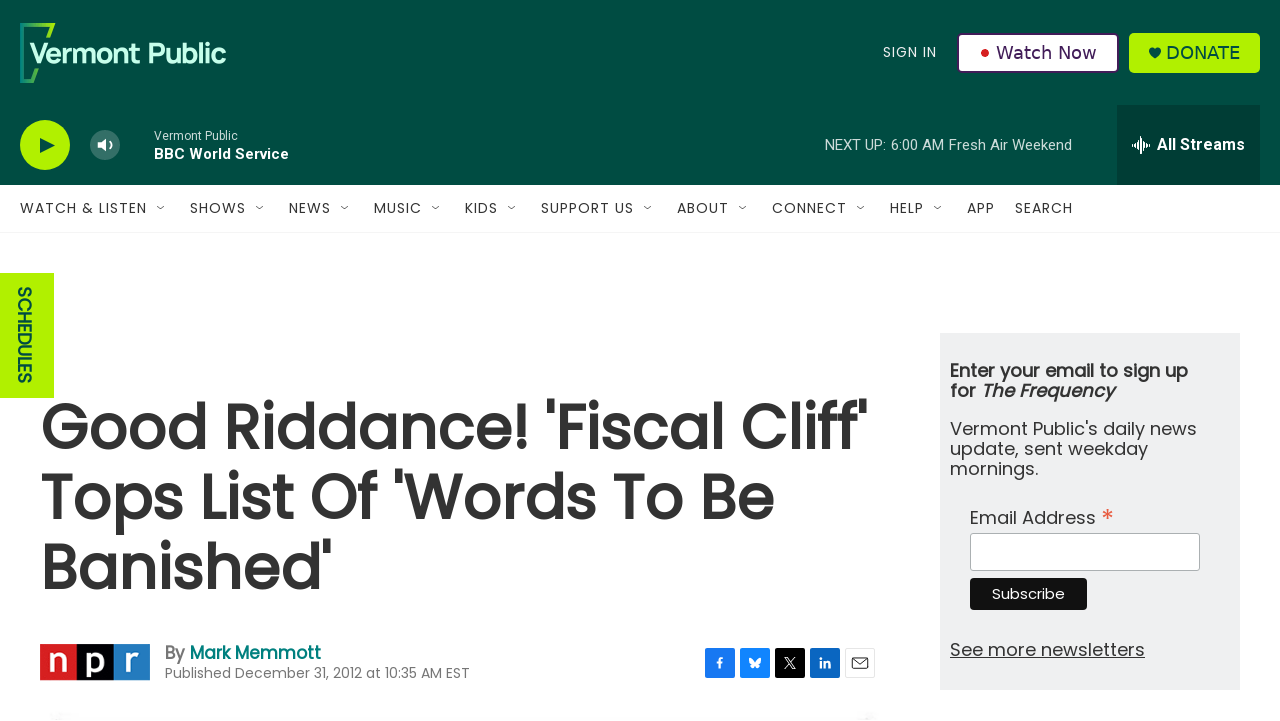

--- FILE ---
content_type: text/html; charset=utf-8
request_url: https://www.google.com/recaptcha/api2/aframe
body_size: 266
content:
<!DOCTYPE HTML><html><head><meta http-equiv="content-type" content="text/html; charset=UTF-8"></head><body><script nonce="Rsm3EIu5az71-E8UifSUlQ">/** Anti-fraud and anti-abuse applications only. See google.com/recaptcha */ try{var clients={'sodar':'https://pagead2.googlesyndication.com/pagead/sodar?'};window.addEventListener("message",function(a){try{if(a.source===window.parent){var b=JSON.parse(a.data);var c=clients[b['id']];if(c){var d=document.createElement('img');d.src=c+b['params']+'&rc='+(localStorage.getItem("rc::a")?sessionStorage.getItem("rc::b"):"");window.document.body.appendChild(d);sessionStorage.setItem("rc::e",parseInt(sessionStorage.getItem("rc::e")||0)+1);localStorage.setItem("rc::h",'1769335721410');}}}catch(b){}});window.parent.postMessage("_grecaptcha_ready", "*");}catch(b){}</script></body></html>